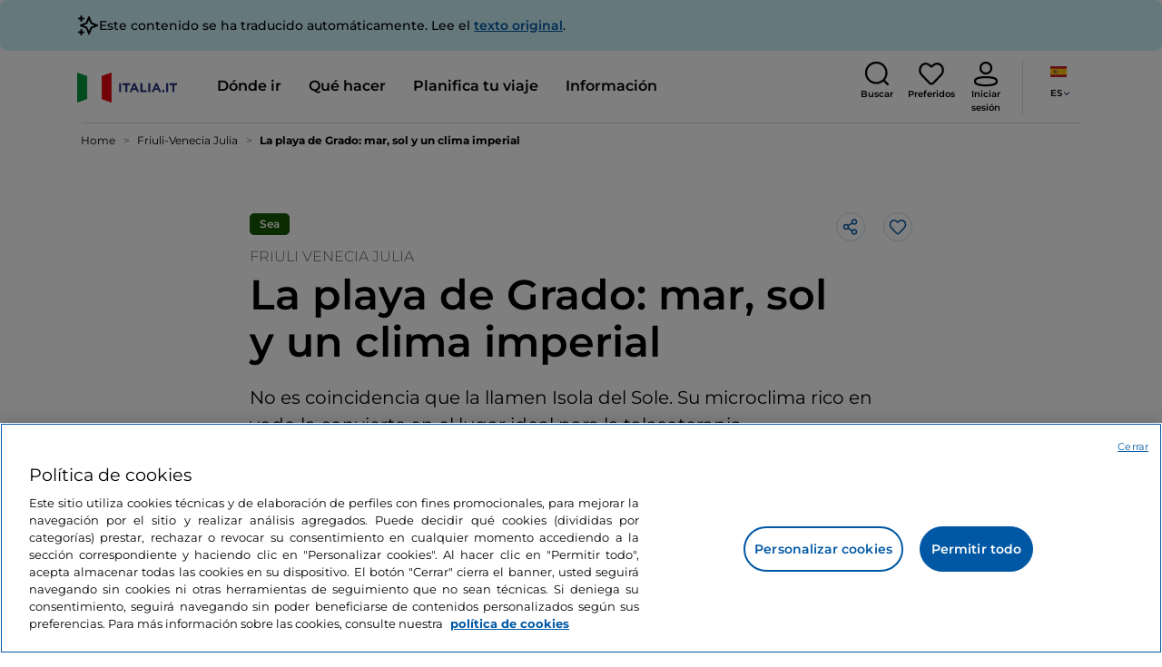

--- FILE ---
content_type: application/javascript;charset=utf-8
request_url: https://www.italia.it/etc.clientlibs/tdh/clientlibs/clientlib-credits.lc-5da3e44280bb3cf726e5461297a25cbc-lc.min.js
body_size: 539
content:
function _toConsumableArray(a){return _arrayWithoutHoles(a)||_iterableToArray(a)||_unsupportedIterableToArray(a)||_nonIterableSpread()}function _nonIterableSpread(){throw new TypeError("Invalid attempt to spread non-iterable instance.\nIn order to be iterable, non-array objects must have a [Symbol.iterator]() method.");}
function _unsupportedIterableToArray(a,c){if(a){if("string"==typeof a)return _arrayLikeToArray(a,c);var b=Object.prototype.toString.call(a).slice(8,-1);return"Object"===b&&a.constructor&&(b=a.constructor.name),"Map"===b||"Set"===b?Array.from(a):"Arguments"===b||/^(?:Ui|I)nt(?:8|16|32)(?:Clamped)?Array$/.test(b)?_arrayLikeToArray(a,c):void 0}}function _iterableToArray(a){if("undefined"!=typeof Symbol&&null!=a[Symbol.iterator]||null!=a["@@iterator"])return Array.from(a)}
function _arrayWithoutHoles(a){if(Array.isArray(a))return _arrayLikeToArray(a)}function _arrayLikeToArray(a,c){(null==c||c>a.length)&&(c=a.length);for(var b=0,d=Array(c);b<c;b++)d[b]=a[b];return d}
MiTur.creditInfo={htmlToElement:function(a){var c=document.createElement("template");return a=a.trim(),c.innerHTML=a,c.content.firstChild},generateCreditElement:function(a){a='\x3cdiv class\x3d"credit-info position-absolute top-0 left-0"\x3e\n        \x3cdiv class\x3d"credit-info--btn d-flex justify-content-center align-items-center"\x3e\x3cspan class\x3d"icon-informazione-hollow"\x3e\x3c/span\x3e\x3c/div\x3e\n        \x3cdiv class\x3d"credit-info--tooltip d-none"\x3e'.concat(a,"\x3c/div\x3e\n    \x3c/div\x3e");
return MiTur.creditInfo.htmlToElement(a)},init:function(){_toConsumableArray(document.querySelectorAll("img[data-credit-info]")).forEach(function(a){var c=a.getAttribute("data-credit-initialized"),b=a.getAttribute("data-credit-info");if(!c&&b){a.setAttribute("data-credit-initialized",!0);a="div"===a.parentElement.nodeName.toLowerCase()?a.parentElement:a.parentElement.parentElement;a.append(MiTur.creditInfo.generateCreditElement(b));b=a.querySelector(".credit-info--btn");var d=a.querySelector(".credit-info--tooltip");
b.addEventListener("mouseover",function(){d.classList.remove("d-none")});b.addEventListener("mouseout",function(){d.classList.add("d-none")})}})}};MiTur.creditInfo.init();

--- FILE ---
content_type: application/javascript;charset=utf-8
request_url: https://www.italia.it/etc.clientlibs/tdh/components/sections/paragraph/clientlib.lc-6bd52ab2dd029bf56733ec737e54b956-lc.min.js
body_size: 1072
content:
"use strict";MiTur.singleVideo={init:function(){MiTur.initVideoControlsIndicator(".single-video-wrapper")}},MiTur.singleVideo.init();
"use strict";function _slicedToArray(e,t){return _arrayWithHoles(e)||_iterableToArrayLimit(e,t)||_unsupportedIterableToArray(e,t)||_nonIterableRest()}function _nonIterableRest(){throw new TypeError("Invalid attempt to destructure non-iterable instance.\nIn order to be iterable, non-array objects must have a [Symbol.iterator]() method.")}function _unsupportedIterableToArray(e,t){if(e){if("string"==typeof e)return _arrayLikeToArray(e,t);var r=Object.prototype.toString.call(e).slice(8,-1);return"Object"===r&&e.constructor&&(r=e.constructor.name),"Map"===r||"Set"===r?Array.from(e):"Arguments"===r||/^(?:Ui|I)nt(?:8|16|32)(?:Clamped)?Array$/.test(r)?_arrayLikeToArray(e,t):void 0}}function _arrayLikeToArray(e,t){(null==t||t>e.length)&&(t=e.length);for(var r=0,n=new Array(t);r<t;r++)n[r]=e[r];return n}function _iterableToArrayLimit(e,t){var r=null==e?null:"undefined"!=typeof Symbol&&e[Symbol.iterator]||e["@@iterator"];if(null!=r){var n,l,i=[],a=!0,o=!1;try{for(r=r.call(e);!(a=(n=r.next()).done)&&(i.push(n.value),!t||i.length!==t);a=!0);}catch(e){o=!0,l=e}finally{try{a||null==r.return||r.return()}finally{if(o)throw l}}return i}}function _arrayWithHoles(e){if(Array.isArray(e))return e}!function(){var e=!1,t=document.getElementsByClassName("image-slider"),r=Array.prototype.slice;r.call(t).forEach(function(t){var n=_slicedToArray(r.call(t.children),2),l=n[0],i=n[1],a=_slicedToArray(r.call(l.children),3),o=a[0],c=a[1],u=a[2],s=r.call(o.children),y=r.call(i.children)[0],d=r.call(y.children)[0],f=function(){return s[0].getBoundingClientRect().left},g=function(){return s[s.length-1].getBoundingClientRect().right};function h(){var e=arguments.length>0&&void 0!==arguments[0]?arguments[0]:0,r=g()-f(),n=l.getBoundingClientRect(),i=100*(n.right-n.left)/r;d.style.width=i+"%";var a,o=100*(n.left-f()-e)/r;d.style.marginLeft=o+"%",a=o+i,o<1?c.style.display="none":"none"===c.style.display&&(c.style.display=""),a>99?(u.style.display="none",t.getAttribute("data-last-card-viewed")||(MiTur._runComponentCallback(t),t.setAttribute("data-last-card-viewed",!0))):"none"===u.style.display&&(u.style.display="")}function m(t){if(!e){var r,n=getComputedStyle(o).left;r="px"===n.slice(-2)?Number(n.slice(0,-2)):Number(n),r+=t,o.style.left=r+"px",h(t),e=!0,setTimeout(function(){e=!1},1e3)}}setTimeout(h,100),c.addEventListener("click",function(){for(var e,r=0;r<s.length;){var n=s[r];if(MiTur.isElementInViewport(n))break;e=n.getBoundingClientRect().left,r++}0!==r&&r!==s.length&&m(t.getBoundingClientRect().left-e)}),u.addEventListener("click",function(){for(var e,r=0;r<s.length;){var n=s[s.length-1-r];if(MiTur.isElementInViewport(n))break;e=n.getBoundingClientRect().right,r++}0!==r&&r!==s.length&&m(t.getBoundingClientRect().right-e)}),o.addEventListener("scroll",function(e){var r=g()-f(),n=100*o.scrollLeft/r;d.style.marginLeft=n+"%",MiTur.runCallbackOnLastElementVisible(s[s.length-1],t)})})}();
//this script declares and update googleElements global variable on every modal map click button
var googleElements = [];


function chargeGoogleElementsOnClick(){
    const dataGoogleElements = document.querySelectorAll('.open-modal-map');

    for (let i = 0; i < dataGoogleElements.length; i++) {
        dataGoogleElements[i].addEventListener('click', (e) => {
            googleElements = JSON.parse(e.target.getAttribute('data-google-elements'));
        });
    }
}

function onDocumentReady() {
    chargeGoogleElementsOnClick();
}

if (document.readyState !== "loading") {
    onDocumentReady();
} else {
    document.addEventListener("DOMContentLoaded", onDocumentReady);
}

--- FILE ---
content_type: application/javascript;charset=utf-8
request_url: https://www.italia.it/etc.clientlibs/tdh/components/maps/map-itinerary/clientlib.lc-9cf127862aafe6214b50e63502b60069-lc.min.js
body_size: 5880
content:
function _typeof(d){return(_typeof="function"==typeof Symbol&&"symbol"==typeof Symbol.iterator?function(f){return typeof f}:function(f){return f&&"function"==typeof Symbol&&f.constructor===Symbol&&f!==Symbol.prototype?"symbol":typeof f})(d)}function _toConsumableArray(d){return _arrayWithoutHoles(d)||_iterableToArray(d)||_unsupportedIterableToArray(d)||_nonIterableSpread()}
function _nonIterableSpread(){throw new TypeError("Invalid attempt to spread non-iterable instance.\nIn order to be iterable, non-array objects must have a [Symbol.iterator]() method.");}
function _unsupportedIterableToArray(d,f){if(d){if("string"==typeof d)return _arrayLikeToArray(d,f);var h=Object.prototype.toString.call(d).slice(8,-1);return"Object"===h&&d.constructor&&(h=d.constructor.name),"Map"===h||"Set"===h?Array.from(d):"Arguments"===h||/^(?:Ui|I)nt(?:8|16|32)(?:Clamped)?Array$/.test(h)?_arrayLikeToArray(d,f):void 0}}function _iterableToArray(d){if("undefined"!=typeof Symbol&&null!=d[Symbol.iterator]||null!=d["@@iterator"])return Array.from(d)}
function _arrayWithoutHoles(d){if(Array.isArray(d))return _arrayLikeToArray(d)}function _arrayLikeToArray(d,f){(null==f||f>d.length)&&(f=d.length);for(var h=0,l=Array(f);h<f;h++)l[h]=d[h];return l}
function _regeneratorRuntime(){function d(a,b,c){return Object.defineProperty(a,b,{value:c,enumerable:!0,configurable:!0,writable:!0}),a[b]}function f(a,b,c,m){b=Object.create((b&&b.prototype instanceof l?b:l).prototype);m=new L(m||[]);return b._invoke=function(e,p,g){var y="suspendedStart";return function(q,t){if("executing"===y)throw Error("Generator is already running");if("completed"===y){if("throw"===q)throw t;return M()}g.method=q;for(g.arg=t;;){if(q=g.delegate)if(q=z(q,g)){if(q===u)continue;
return q}if("next"===g.method)g.sent=g._sent=g.arg;else if("throw"===g.method){if("suspendedStart"===y)throw y="completed",g.arg;g.dispatchException(g.arg)}else"return"===g.method&&g.abrupt("return",g.arg);y="executing";q=h(e,p,g);if("normal"===q.type){if(y=g.done?"completed":"suspendedYield",q.arg===u)continue;return{value:q.arg,done:g.done}}"throw"===q.type&&(y="completed",g.method="throw",g.arg=q.arg)}}}(a,c,m),b}function h(a,b,c){try{return{type:"normal",arg:a.call(b,c)}}catch(m){return{type:"throw",
arg:m}}}function l(){}function r(){}function k(){}function w(a){["next","throw","return"].forEach(function(b){d(a,b,function(c){return this._invoke(b,c)})})}function n(a,b){var c;this._invoke=function(m,e){function p(){return new b(function(g,y){!function Q(t,N,F,P){t=h(a[t],a,N);if("throw"!==t.type){var R=t.arg;return(t=R.value)&&"object"==_typeof(t)&&E.call(t,"__await")?b.resolve(t.__await).then(function(J){Q("next",J,F,P)},function(J){Q("throw",J,F,P)}):b.resolve(t).then(function(J){R.value=J;
F(R)},function(J){return Q("throw",J,F,P)})}P(t.arg)}(m,e,g,y)})}return c=c?c.then(p,p):p()}}function z(a,b){var c=a.iterator[b.method];if(void 0===c){if(b.delegate=null,"throw"===b.method){if(a.iterator.return&&(b.method="return",b.arg=void 0,z(a,b),"throw"===b.method))return u;b.method="throw";b.arg=new TypeError("The iterator does not provide a 'throw' method")}return u}c=h(c,a.iterator,b.arg);return"throw"===c.type?(b.method="throw",b.arg=c.arg,b.delegate=null,u):(c=c.arg)?c.done?(b[a.resultName]=
c.value,b.next=a.nextLoc,"return"!==b.method&&(b.method="next",b.arg=void 0),b.delegate=null,u):c:(b.method="throw",b.arg=new TypeError("iterator result is not an object"),b.delegate=null,u)}function K(a){var b={tryLoc:a[0]};1 in a&&(b.catchLoc=a[1]);2 in a&&(b.finallyLoc=a[2],b.afterLoc=a[3]);this.tryEntries.push(b)}function O(a){var b=a.completion||{};b.type="normal";delete b.arg;a.completion=b}function L(a){this.tryEntries=[{tryLoc:"root"}];a.forEach(K,this);this.reset(!0)}function G(a){if(a){var b=
a[v];if(b)return b.call(a);if("function"==typeof a.next)return a;if(!isNaN(a.length)){var c=-1;b=function e(){for(;++c<a.length;)if(E.call(a,c))return e.value=a[c],e.done=!1,e;return e.value=void 0,e.done=!0,e};return b.next=b}}return{next:M}}function M(){return{value:void 0,done:!0}}_regeneratorRuntime=function(){return A};var A={},H=Object.prototype,E=H.hasOwnProperty,x="function"==typeof Symbol?Symbol:{},v=x.iterator||"@@iterator",I=x.asyncIterator||"@@asyncIterator",B=x.toStringTag||"@@toStringTag";
try{d({},"")}catch(a){d=function(b,c,m){return b[c]=m}}A.wrap=f;var u={};x={};d(x,v,function(){return this});var C=Object.getPrototypeOf;(C=C&&C(C(G([]))))&&C!==H&&E.call(C,v)&&(x=C);var D=k.prototype=l.prototype=Object.create(x);return r.prototype=k,d(D,"constructor",k),d(k,"constructor",r),r.displayName=d(k,B,"GeneratorFunction"),A.isGeneratorFunction=function(a){a="function"==typeof a&&a.constructor;return!!a&&(a===r||"GeneratorFunction"===(a.displayName||a.name))},A.mark=function(a){return Object.setPrototypeOf?
Object.setPrototypeOf(a,k):(a.__proto__=k,d(a,B,"GeneratorFunction")),a.prototype=Object.create(D),a},A.awrap=function(a){return{__await:a}},w(n.prototype),d(n.prototype,I,function(){return this}),A.AsyncIterator=n,A.async=function(a,b,c,m,e){void 0===e&&(e=Promise);var p=new n(f(a,b,c,m),e);return A.isGeneratorFunction(b)?p:p.next().then(function(g){return g.done?g.value:p.next()})},w(D),d(D,B,"Generator"),d(D,v,function(){return this}),d(D,"toString",function(){return"[object Generator]"}),A.keys=
function(a){var b=[],c;for(c in a)b.push(c);return b.reverse(),function e(){for(;b.length;){var p=b.pop();if(p in a)return e.value=p,e.done=!1,e}return e.done=!0,e}},A.values=G,L.prototype={constructor:L,reset:function(a){if(this.prev=0,this.next=0,this.sent=this._sent=void 0,this.done=!1,this.delegate=null,this.method="next",this.arg=void 0,this.tryEntries.forEach(O),!a)for(var b in this)"t"===b.charAt(0)&&E.call(this,b)&&!isNaN(+b.slice(1))&&(this[b]=void 0)},stop:function(){this.done=!0;var a=
this.tryEntries[0].completion;if("throw"===a.type)throw a.arg;return this.rval},dispatchException:function(a){function b(q,t){return p.type="throw",p.arg=a,c.next=q,t&&(c.method="next",c.arg=void 0),!!t}if(this.done)throw a;for(var c=this,m=this.tryEntries.length-1;0<=m;--m){var e=this.tryEntries[m],p=e.completion;if("root"===e.tryLoc)return b("end");if(e.tryLoc<=this.prev){var g=E.call(e,"catchLoc"),y=E.call(e,"finallyLoc");if(g&&y){if(this.prev<e.catchLoc)return b(e.catchLoc,!0);if(this.prev<e.finallyLoc)return b(e.finallyLoc)}else if(g){if(this.prev<
e.catchLoc)return b(e.catchLoc,!0)}else{if(!y)throw Error("try statement without catch or finally");if(this.prev<e.finallyLoc)return b(e.finallyLoc)}}}},abrupt:function(a,b){for(var c=this.tryEntries.length-1;0<=c;--c){var m=this.tryEntries[c];if(m.tryLoc<=this.prev&&E.call(m,"finallyLoc")&&this.prev<m.finallyLoc){var e=m;break}}e&&("break"===a||"continue"===a)&&e.tryLoc<=b&&b<=e.finallyLoc&&(e=null);c=e?e.completion:{};return c.type=a,c.arg=b,e?(this.method="next",this.next=e.finallyLoc,u):this.complete(c)},
complete:function(a,b){if("throw"===a.type)throw a.arg;return"break"===a.type||"continue"===a.type?this.next=a.arg:"return"===a.type?(this.rval=this.arg=a.arg,this.method="return",this.next="end"):"normal"===a.type&&b&&(this.next=b),u},finish:function(a){for(var b=this.tryEntries.length-1;0<=b;--b){var c=this.tryEntries[b];if(c.finallyLoc===a)return this.complete(c.completion,c.afterLoc),O(c),u}},catch:function(a){for(var b=this.tryEntries.length-1;0<=b;--b){var c=this.tryEntries[b];if(c.tryLoc===
a){a=c.completion;if("throw"===a.type){var m=a.arg;O(c)}return m}}throw Error("illegal catch attempt");},delegateYield:function(a,b,c){return this.delegate={iterator:G(a),resultName:b,nextLoc:c},"next"===this.method&&(this.arg=void 0),u}},A}function asyncGeneratorStep(d,f,h,l,r,k,w){try{var n=d[k](w),z=n.value}catch(K){return void h(K)}n.done?f(z):Promise.resolve(z).then(l,r)}
function _asyncToGenerator(d){return function(){var f=this,h=arguments;return new Promise(function(l,r){function k(z){asyncGeneratorStep(n,l,r,k,w,"next",z)}function w(z){asyncGeneratorStep(n,l,r,k,w,"throw",z)}var n=d.apply(f,h);k(void 0)})}}
MiTur.itineraryMap={googleMap:null,markerAdjustZoom:function(){var d=this;return _asyncToGenerator(_regeneratorRuntime().mark(function h(){var l,r,k;return _regeneratorRuntime().wrap(function(w){for(;;)switch(w.prev=w.next){case 0:l=[];window.mapItinerary.forEach(function(n){l.push(new google.maps.LatLng(n.location.lat,n.location.long))});r=new google.maps.LatLngBounds;for(k=0;k<l.length;k++)r.extend(l[k]);d.googleMap.fitBounds(r);case 5:case "end":return w.stop()}},h)}))()},generateWindowCard:function(d){var f=
d.image,h=d.imageAltText,l=d.title,r=d.pageUrl,k=d.placeId,w=d.enabledBookmarks?'\x3cbutton class\x3d"button-like teaser-card__button-like  position-relative" role\x3d"button" data-is-logged-in\x3d"true" data-callback-function\x3d"" data-initialized\x3d"true"\x3e\n          \x3cspan class\x3d"button-like__icon icon-heart s-20x20"\x3e\x3c/span\x3e\n          \x3cspan class\x3d"button-like__icon-active icon-full-heart s-20x20"\x3e\x3c/span\x3e\n          \x3cspan class\x3d"visually-hidden"\x3elike\x3c/span\x3e\n        \x3c/button\x3e':
"",n="";return d.powered_by_google&&(n='\x3cdiv class\x3d"teaser-card__powered_by_google d-block"\x3e\n                 \x3cimg src\x3d"'.concat(window.commonProperties.resourcesPath,'/resources/images/powered_by_google_on_white_hdpi.png" alt\x3d"powered by google" loading\x3d"lazy"\x3e\n             \x3c/div\x3e')),'\n  \x3ca\n    id\x3d"indo-window-'.concat(k,'"\n    href\x3d"').concat(r,'"\n    class\x3d"teaser-card"\n  \x3e\n    \x3cdiv class\x3d"teaser-card__background"\x3e\n      \x3cpicture class\x3d"d-flex justify-content-end"\x3e\n        \x3csource\n          media\x3d"(min-width: 1200px)"\n          srcset\x3d"\n            ').concat(f,
",\n            ").concat(f,' 2x\n          "\n        /\x3e\n        \x3csource\n          media\x3d"(min-width: 992px)"\n          srcset\x3d"\n            ').concat(f,",\n            ").concat(f,' 2x\n          "\n        /\x3e\n        \x3csource\n          media\x3d"(max-width: 991px)"\n          srcset\x3d"\n            ').concat(f,",\n            ").concat(f,' 2x\n          "\n        /\x3e\n        \x3cimg\n          src\x3d"').concat(f,'"\n          srcset\x3d"').concat(f,' 2x"\n          alt\x3d"').concat(h,
'"\n          class\x3d"col-12 teaser-card__image"\n          loading\x3d"lazy"\n        /\x3e\n      \x3c/picture\x3e\n    \x3c/div\x3e\n\n    \x3cdiv class\x3d"teaser-card__content"\x3e\n      \x3cdiv class\x3d"teaser-card--head teaser-card--absolute"\x3e\n        \x3cdiv\x3e\x3c/div\x3e\n        ').concat(w,"\n      \x3c/div\x3e\n      \x3ch3\x3e\n        ").concat(l,"\n      \x3c/h3\x3e\n      ").concat(n,"\n    \x3c/div\x3e\n  \x3c/a\x3e\n  ")},init:function(){var d=this;return _asyncToGenerator(_regeneratorRuntime().mark(function h(){var l,
r,k,w,n,z,K,O,L,G,M,A,H,E;return _regeneratorRuntime().wrap(function(x){for(;;)switch(x.prev=x.next){case 0:if("google"in window){x.next=3;break}return x.next=3,MiTur.googleMap.init();case 3:if("markerClusterer"in window){x.next=6;break}return x.next=6,MiTur.addScriptAsync("/etc.clientlibs/tdh/clientlibs/clientlib-resources/resources/scripts/markercluster.min.js");case 6:if(k={default:{icon:"".concat(window.commonProperties.resourcesPath,"/resources/images/icon-pin.svg")},google:{icon:"".concat(window.commonProperties.resourcesPath,
"/resources/images/icon-google-pin.svg")},soggiorno:{icon:"".concat(window.commonProperties.resourcesPath,"/resources/images/icon-aggiungi-pin.svg")},hotel:{icon:"".concat(window.commonProperties.resourcesPath,"/resources/images/icon-bed-pin.svg")},teatro:{icon:"".concat(window.commonProperties.resourcesPath,"/resources/images/icon-theater-pin.svg")},ristorante:{icon:"".concat(window.commonProperties.resourcesPath,"/resources/images/icon-restaurant-pin.svg")},ticket:{icon:"".concat(window.commonProperties.resourcesPath,
"/resources/images/icon-lucchetto-pin.svg")},center:{icon:"".concat(window.commonProperties.resourcesPath,"/resources/images/icon-center-pin.svg")}},w=new Set,n={},z={lat:41.8902102,lng:12.4922309},window.mapItinerary&&0<window.mapItinerary.length&&(K=window.mapItinerary[0].location,O=K.lat,L=K.long,z.lat=O,z.lng=L),G=null===(l=document.querySelector(".itinerary-map"))||void 0===l?void 0:l.getAttribute("data-map-zoom"),M={zoom:G?JSON.parse(G):10,center:z,styles:[{featureType:"poi",stylers:[{visibility:"off"}]}],
clickableIcons:!1},(A=null===(r=document.querySelector(".itinerary-map"))||void 0===r?void 0:r.getAttribute("data-map-id"))&&(M.mapId=A),H=new google.maps.Map(document.querySelector(".itinerary-map"),M),d.googleMap=H,window.mapItinerary.forEach(function(v,I){var B,u,C=v.location,D=v.place_id,a=v.photos,b=v.page_url,c=v.powered_by_google,m=v.title;v=C.lat;C=C.long;a=MiTur.itineraryMap.generateWindowCard({image:(null==a?void 0:null===(B=a[0])||void 0===B?void 0:B.url)||"".concat(window.commonProperties.resourcesPath,
"/resources/images/map-placeholder-photo-large.jpg"),imageAltText:(null==a?void 0:null===(u=a[0])||void 0===u?void 0:u.alt)||"",title:m,pageUrl:b,placeId:D,enabledBookmarks:window.googleClient.enabledBookmarks,powered_by_google:c});var e=new google.maps.InfoWindow({content:a});B=new google.maps.LatLng(v,C);e.setPosition(B);I='\x3csvg width\x3d"30px" height\x3d"30px" viewBox\x3d"0 0 30 30" version\x3d"1.1" xmlns\x3d"http://www.w3.org/2000/svg" xmlns:xlink\x3d"http://www.w3.org/1999/xlink"\x3e\n\x3ctitle\x3e84C193EB-F6ED-451D-A74D-F89F5BB90337@1.5x\x3c/title\x3e\n\x3cg id\x3d"Design-System" stroke\x3d"none" stroke-width\x3d"1" fill\x3d"none" fill-rule\x3d"evenodd"\x3e\n\x3cg id\x3d"DS_Cross_01.07-Icone" transform\x3d"translate(-139.000000, -1209.000000)"\x3e\n\x3cg id\x3d"icone/lucchetto/aperto-copy-35" transform\x3d"translate(139.000000, 1209.000000)"\x3e\n\x3cg id\x3d"Group" transform\x3d"translate(4.000000, 1.000000)"\x3e\n\x3cpath d\x3d"M11,0.5 C13.9159721,0.5 16.5551112,1.65394666 18.4580956,3.5569311 C20.3396478,5.43848323 21.5,8.05145746 21.5,11 C21.5,14.505137 18.7694969,19.3476602 13.423334,25.5549668 C12.421345,26.4658818 11.5805454,26.7171245 10.7628947,26.6564439 C9.94524397,26.5957634 9.1507421,26.2231596 8.57335081,25.5531983 C3.23050377,19.3477071 0.5,14.5051527 0.5,11 C0.5,8.05145746 1.66035224,5.43848323 3.54190437,3.5569311 C5.44488881,1.65394666 8.08402789,0.5 11,0.5 Z" id\x3d"Oval" stroke-opacity\x3d"0.3" stroke\x3d"#000000" fill\x3d"#0058A5"\x3e\x3c/path\x3e\n\x3ctext id\x3d"5" y\x3d"16" font-family\x3d"Montserrat-Bold, Montserrat" font-size\x3d"12" font-weight\x3d"bold" letter-spacing\x3d"-0.225" fill\x3d"#FFFFFF" transform\x3d"translate(11)"\x3e\n\x3ctspan x\x3d"0" text-anchor\x3d"middle"\x3e{{ number }}\x3c/tspan\x3e\n\x3c/text\x3e\n\x3c/g\x3e\n\x3c/g\x3e\n\x3c/g\x3e\n\x3c/g\x3e\n\x3c/svg\x3e'.replace("{{ number }}",
I+1);u=k.default.icon;1<window.mapItinerary.length?u={url:"data:image/svg+xml;charset\x3dUTF-8;base64,"+btoa(I)}:1===window.mapItinerary.length&&c&&(u=k.google.icon);var p=new google.maps.Marker({position:B,icon:u,map:H});w.add(p);c=function(){var g=_asyncToGenerator(_regeneratorRuntime().mark(function q(){var t,N;return _regeneratorRuntime().wrap(function(F){for(;;)switch(F.prev=F.next){case 0:return F.next=2,e.open({map:H,shouldFocus:!1});case 2:(t=document.querySelector(".itinerary-map").querySelector(".gm-style-iw.gm-style-iw-c"))&&
t.classList.add("mitur-map-dialog"),p.setVisible(!1),n.marker&&n.infowindow&&n.marker!=p&&(n.infowindow.close(),n.marker.setVisible(!0)),n={infowindow:e,marker:p},N=document.querySelector("#indo-window-".concat(D)),992>window.innerWidth&&(null==N||!N.getAttribute("data-initialized"))&&(N.setAttribute("data-initialized",!0),document.querySelector("#indo-window-".concat(D)).addEventListener("touchstart",function(){window.location.href=b}));case 9:case "end":return F.stop()}},q)}));return function(){return g.apply(this,
arguments)}}();p.addListener("mouseover",c);p.addListener("mousedown",c);c=function(g){var y=document.querySelector("#indo-window-".concat(D));if(y){var q=y.closest(".gm-style-iw.gm-style-iw-c");g.target===q||q.contains(g.target)&&q.contains(y)||(e.close(),p.setVisible(!0))}};document.addEventListener("mouseout",c);document.addEventListener("mousedown",c)}),"#0058A5",E={render:function(v){var I=v.count;v=v.position;var B=window.btoa('\n      \x3csvg fill\x3d"'.concat("#0058A5",'" xmlns\x3d"http://www.w3.org/2000/svg" viewBox\x3d"0 0 240 240"\x3e\n        \x3ccircle cx\x3d"120" cy\x3d"120" opacity\x3d"1" r\x3d"70" /\x3e\n      \x3c/svg\x3e'));
return new google.maps.Marker({label:{text:String(I),color:"white",fontSize:"12px"},position:v,icon:{url:"data:image/svg+xml;base64,".concat(B),scaledSize:new google.maps.Size(60,60)},zIndex:Number(google.maps.Marker.MAX_ZINDEX)+I})}},new markerClusterer.MarkerClusterer({markers:_toConsumableArray(w),map:H,renderer:E}),G){x.next=24;break}return x.next=24,d.markerAdjustZoom();case 24:case "end":return x.stop()}},h)}))()}};MiTur.itineraryMap.init();"use strict";
MiTur.itineraryStage={_initializeItineraryStages:function(){document.querySelectorAll(".itinerary-stage").forEach(function(d){d.querySelectorAll("section").forEach(function(f){var h=f.querySelector(".content \x3e p"),l=f.querySelector(".content \x3e button.mitur-button__show-more");if(h&&1E3<h.innerText.length){f=MiTur.splitHTML(h.innerHTML,1E3);var r=f.secondPart;h.innerHTML=f.firstPart;var k=document.createElement("span");k.innerHTML=r;k.classList.add("d-none");h.append(k);l.classList.toggle("d-none");
l.onclick=function(){l.classList.toggle("mitur-button__show-more--open");k.classList.contains("d-none")?(k.classList.remove("d-none"),l.innerText=l.getAttribute("data-label-open")):(k.classList.add("d-none"),l.innerText=l.getAttribute("data-label-close"))}}})})},init:function(){this._initializeItineraryStages()}};MiTur.itineraryStage.init();